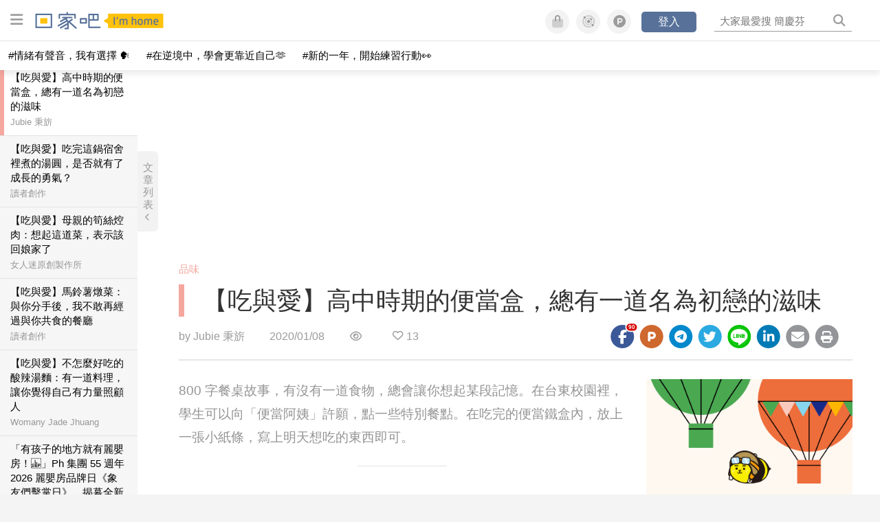

--- FILE ---
content_type: text/html; charset=utf-8
request_url: https://womany.net/read/article/22415?ref=readout_text
body_size: 16301
content:
<!DOCTYPE html>
<html lang="zh-tw" prefix="og: http://ogp.me/ns">
<head>
  <meta charset="utf-8">
  <title>【吃與愛】高中時期的便當盒，總有一道名為初戀的滋味｜回家吧 I’m home</title>
    <link rel="preconnect"   href="https://js.sentry-cdn.com" crossorigin>
  <link rel="dns-prefetch" href="https://js.sentry-cdn.com">
  <link rel="preconnect"   href="https://browser.sentry-cdn.com" crossorigin>
  <link rel="dns-prefetch" href="https://browser.sentry-cdn.com">
  <link rel="preconnect"   href="https://o225475.ingest.sentry.io" crossorigin>
  <link rel="dns-prefetch" href="https://o225475.ingest.sentry.io">
  <link rel="preconnect"   href="https://cdnjs.cloudflare.com" crossorigin>
  <link rel="dns-prefetch" href="https://cdnjs.cloudflare.com">

<link rel="preconnect"   href="https://knight.womany.net" crossorigin>
<link rel="dns-prefetch" href="https://knight.womany.net">
<link rel="preconnect"   href="https://api.womany.net" crossorigin>
<link rel="dns-prefetch" href="https://api.womany.net">

  <meta name="application-name" content="回家吧 I’m home"/>

  <meta name="description" content="800 字餐桌故事，有沒有一道食物，總會讓你想起某段記憶。在台東校園裡，學生可以向「便當阿姨」許願">
  <meta name="viewport" content="width=device-width, initial-scale=1.0, user-scalable=1">
  <meta name="apple-mobile-web-app-capable" content="yes">
  <meta name="theme-color" content="#577199">
  <meta name="msapplication-TileColor" content="#577199"/>
  <meta name="msapplication-TileImage" content="https://knight.womany.net/images/imhome-logo-300x300.png"/>
  <meta name="google-site-verification" content="7Blo_lgtnpDMk1_VjM79-jQ1ka2BjJqe3QId2-qYdHo" />
  <meta name="referrer" content="no-referrer-when-downgrade">
  <meta property="fb:app_id" content="226870747360988"/>
  <meta property="og:site_name" content="回家吧 I’m home"/>
  <meta property="og:title" content="【吃與愛】高中時期的便當盒，總有一道名為初戀的滋味｜回家吧 I’m home"/>
  <meta property="og:description" content="800 字餐桌故事，有沒有一道食物，總會讓你想起某段記憶。在台東校園裡，學生可以向「便當阿姨」許願">
  <meta property="og:type" content="article"/>
    <meta property="og:image" name="image" content="http://castle.womany.net/images/articles/22415/womany_1200_630_bian_dang__rou_jiang_tie_ban_mian_1578475643-13152-0094-5679.png" />
    <meta property="og:image:secure_url" content="https://castle.womany.net/images/articles/22415/womany_1200_630_bian_dang__rou_jiang_tie_ban_mian_1578475643-13152-0094-5679.png" />
    <meta property="og:image:width" content="1200" />
    <meta property="og:image:height" content="630" />
    <meta name="twitter:image" content="https://castle.womany.net/images/articles/22415/womany_1200_630_bian_dang__rou_jiang_tie_ban_mian_1578475643-13152-0094-5679.png">
  <meta property="article:publisher" content="https://www.facebook.com/womany.net" />
  <meta name="twitter:card" content="summary_large_image">
  <meta name="twitter:site" content="@womanyeditor">
  <meta name="twitter:creator" content="@womanyeditor">
  <meta name="twitter:title" content="【吃與愛】高中時期的便當盒，總有一道名為初戀的滋味｜回家吧 I’m home">
  <meta name="twitter:description" content="800 字餐桌故事，有沒有一道食物，總會讓你想起某段記憶。在台東校園裡，學生可以向「便當阿姨」許願">
  <link rel="apple-touch-icon" href="https://knight.womany.net/images/imhome-logo-300x300.png">
  <link rel="icon" sizes="16x16" href="/favicon-imhome-16x16.ico">
  <link rel="icon" sizes="32x32" href="/favicon-imhome-32x32.ico">
  <link rel="icon" sizes="300x300" href="https://knight.womany.net/images/imhome-logo-300x300.png">
  <meta name="keywords" content="回家吧,美味餐桌,食物的故事,美食,初戀,吃與愛">

  <link href="https://feeds.feedburner.com/womany/imhome" rel="alternate" title="回家吧 I’m home RSS" type="application/rss+xml" />
  <meta name="csrf-param" content="authenticity_token" />
<meta name="csrf-token" content="+b3zAKKr75o6fEtQEMnUInt106E31RqPNEZnnT9CfObuAPC6/t2354fn0KT49f8Yv0vDBsxn0jbu1OKXb686lA==" />
      <meta name="author" content="Jubie 秉旂 ">
  <meta property="article:section" content="品味">
  <meta property="article:published_time" content="2020-01-08T20:00:00+08:00">
      <meta property="og:url" content="https://womany.net/read/article/22415"/>
      <link rel="canonical" href="https://womany.net/read/article/22415">
  <link rel="alternate" hreflang="zh-cn" href="https://cn.womany.net/read/article/22415">
  <link rel="amphtml" href="https://womany.net/articles/22415/amp">


  <link rel="stylesheet" media="screen" href="//knight.womany.net/packs/css/vender/fontawesome-98913a4c.css" />

  <link rel="stylesheet" media="screen" href="//knight.womany.net/packs/css/article-beta-34fab236.css" />
    <link rel="stylesheet" media="screen" href="//knight.womany.net/packs/css/general_layout_womany-c824a40a.css" data-subsite="womany" disabled="disabled" />
    <link rel="stylesheet" media="screen" href="//knight.womany.net/packs/css/general_layout_family-efd2750b.css" data-subsite="family" />
    <link rel="stylesheet" media="screen" href="//knight.womany.net/packs/css/general_layout_gender-3ebf99c5.css" data-subsite="gender" disabled="disabled" />
    <link rel="stylesheet" media="screen" href="//knight.womany.net/packs/css/general_layout_hk-f8c82bd8.css" data-subsite="hk" disabled="disabled" />
    <link rel="stylesheet" media="screen" href="//knight.womany.net/packs/css/general_layout_lianhonghong-e29493bd.css" data-subsite="lianhonghong" disabled="disabled" />

  <script type="4d7d6ea4b622a6b011b941a2-text/javascript">
  window.womany = {
    member_url: "https://member.womany.net",
    api: "https://api.womany.net",
    domain_url: "//womany.net",
    site_suffix: "｜女人迷 Womany",
    default_avatar_url: "//knight.womany.net/images/default_avatar.png",
    interests_list:
      {"女力":{"id":21,"name":"女力","en_name":"empowerment"},"品味":{"id":22,"name":"品味","en_name":"sense"},"視野":{"id":23,"name":"視野","en_name":"vision"},"美力":{"id":24,"name":"美力","en_name":"beauty"},"女權":{"id":17,"name":"女權","en_name":"feminism"},"性別":{"id":11,"name":"性別","en_name":"gender"},"親職":{"id":19,"name":"親職","en_name":"parenthood"},"關係":{"id":20,"name":"關係","en_name":"relationship"},"康健":{"id":25,"name":"康健","en_name":"health"},"多元共融":{"id":28,"name":"多元共融","en_name":"diversity"}}
  };

  (function create_interest_objs(){
    var il = womany.interests_list;
    womany.interests_name = {};
    womany.interests_id = {};
    Object.keys(il).forEach(function(zh_name){
      womany.interests_name[il[zh_name].en_name] = il[zh_name];
      womany.interests_id[il[zh_name].id] = il[zh_name];
    });
  })();
</script>

  <script src="//knight.womany.net/packs/js/wprofile-f7c21a138121831e30d7.js" crossorigin="anonymous" type="4d7d6ea4b622a6b011b941a2-text/javascript"></script>
<script data-cfasync="false" type="text/javascript">
  window.user_profile = {
    login: false,
    womanyor: false
  };
</script>


    <script data-cfasync="false"
  src="https://browser.sentry-cdn.com/8.30.0/bundle.tracing.min.js"
  integrity="sha384-whi3vRW+DIBqY2lQQ6oghGXbbA0sL5NJxUL6CMC+LRJ0b4A64Qn7/6YhpeR0+3Nq"
  crossorigin="anonymous"
></script>

  <script data-cfasync="false"
    src="https://browser.sentry-cdn.com/8.30.0/captureconsole.min.js"
    integrity="sha384-jXCzUQjBqiEgmKLzF+NxTSHUj2QI1p3bF660dbnRzt+Q0xrZXQtmZ3+lJop40nGT"
    crossorigin="anonymous">
  </script>

<script data-cfasync="false">
  var ignoreErrors = [
    {
      // waypoint
      'ignoreType': 'exception',
      'matchStr': 's:0 rs:4',
      'discardRate': 0.5
    },
    {
      // comscore
      'ignoreType': 'exception',
      'matchStr': 'Unexpected token \'<',
      'discardRate': 0.5
    },
    {
      // facebook
      'ignoreType': 'message',
      'matchStr': 'Error retrieving login status, fetch cancelled',
      'discardRate': 0.5
    },
    {
      'ignoreType': 'breadcrumbs',
      'matchStr': 'sentry.event',
      'discardRate': 0.9
    }
  ];
  var ignoreURLs = [
    'connect.facebook.net',
    'doubleclick.net'
  ];
  ignoreURLs.forEach(function(url) {
    ignoreErrors.push({
      'ignoreType': 'exception',
      'matchStr': url,
      'discardRate': 0.75
    })
  });

  window.Sentry && Sentry.onLoad(function() {
    var matchid = document.cookie.match(/_womany_net_bypass=(\d+)/);
    if (matchid && matchid[1]) Sentry.setUser({'id': matchid[1]});

    Sentry.init({
      dsn: "https://12f4216b73834f4a9bd2a3e38f25e3d9@o225475.ingest.sentry.io/1377235",

        environment: 'production',
        release: 'v5384@',
        sampleRate: 0.5,
        tracesSampleRate: 0.03,
        // replaysSessionSampleRate: 0,
        // replaysOnErrorSampleRate: 0.008,

      integrations: [
        
        Sentry.captureConsoleIntegration({levels: ['error']})
        // array of methods that should be captured, defaults to ['log', 'info', 'warn', 'error', 'debug', 'assert']
      ],

      // Set `tracePropagationTargets` to control for which URLs distributed tracing should be enabled
      tracePropagationTargets: ["localhost", /^https:\/\/api\.womany\.net/, /^https:\/\/womany\.net\/api/],


      beforeSend: function(event, hint) {

        if (event && window.JSON && JSON.stringify && window.Object && Object.keys) {

          // if match ignoreURL discard certain percentage of events
          var matchIgnoreUrl = false;

          ignoreErrors.forEach(function(ignore) {
            if (matchIgnoreUrl) return;

            var type = ignore.ignoreType;
            var matchStr = ignore.matchStr;
            var evstr = JSON.stringify(event[type]);

            if (evstr && evstr.indexOf(matchStr) >= 0) {
              if (Math.random() < ignore.discardRate)
                matchIgnoreUrl = true;
              else
                event.extra.ignoreRule = JSON.stringify(ignore);
            }
          });
          if (matchIgnoreUrl) return null;
        }

        return event;
      }
    });
  });
</script>


    
<script type="application/ld+json">
{
  "@context": "http://schema.org",
  "@graph": [
  {
    "@type": "WebSite",
    "name": "回家吧 I’m home",
    "alternateName": "I’m home",
    "url": "https://womany.net/imhome",
    "image": "https://knight.womany.net/images/imhome-logo-230x51-trans.png",
    "potentialAction": {
      "@type": "SearchAction",
      "target": "https://womany.net/search?q={search_term_string}",
      "query-input": "required name=search_term_string"
    }
  },
  {
  "@context": "http://schema.org",
  "@type": "Organization",
  "name": "吾思傳媒股份有限公司",
  "alternateName": ["womany.net", "女人迷"],
  "url": "https://womany.net",
  "logo": "https://knight.womany.net/images/womany_logo_300x300_n.png",
  "contactPoint": {
    "@type": "ContactPoint",
    "telephone": "+886-2-2377-5999",
    "email": "客服信箱：sweetservice@womany.net",
    "contactType": "customer service",
    "availableLanguage": "Mandarin"
  },
  "sameAs": [
    "https://feeds.feedburner.com/womany",
    "https://instagram.com/womany",
    "https://page.line.me/?accountId=womanyshoptw",
    "https://t.me/womany_net",
    "https://twitter.com/womany",
    "https://www.facebook.com/womany.net",
    "https://www.linkedin.com/company/womany",
    "https://www.youtube.com/@womanytw",
    "news.google.com/publications/CAAqBwgKMLztgQsw4Y_-Ag"
  ]
}

  ]
}
</script>


  <script async src="https://securepubads.g.doubleclick.net/tag/js/gpt.js" crossorigin="anonymous" type="4d7d6ea4b622a6b011b941a2-text/javascript"></script>
  <script type="4d7d6ea4b622a6b011b941a2-text/javascript">
    window.googletag = window.googletag || {cmd: []};
    googletag.cmd.push(function() {

      googletag.defineSlot('/120480087/Womany_article_daily_T', [[1, 1], [970, 250], [336, 280]], 'div-gpt-ad-1750226404269-0').addService(googletag.pubads());

      googletag.pubads().enableSingleRequest();
      googletag.pubads().collapseEmptyDivs();
      googletag.enableServices();
    });
  </script>

  <!-- Taboola 廣告 -->
  <script type="4d7d6ea4b622a6b011b941a2-text/javascript">
    window._taboola = window._taboola || [];
    _taboola.push({article:'auto'});
    !function (e, f, u, i) {
      if (!document.getElementById(i)){
        e.async = 1;
        e.src = u;
        e.id = i;
        f.parentNode.insertBefore(e, f);
      }
    }(document.createElement('script'),
    document.getElementsByTagName('script')[0],
    '//cdn.taboola.com/libtrc/salesfrontier-womany/loader.js',
    'tb_loader_script');
    if(window.performance && typeof window.performance.mark == 'function')
      {window.performance.mark('tbl_ic');}
  </script>

</head>

<body data-browser="Chrome" data-browser-version="142" data-browser-lang="zh-TW zh" class="b-articles b-show b-22415 s-family has-top-shortcut">
  <div class="body">
      

<div id="side-nav" class="init-hide">
  <ul itemscope itemtype="http://www.schema.org/SiteNavigationElement">
    <li>
      <span class="user"></span>
    </li>

    <li class="Divider Spacer">芝麻開門</li>

    <li class="m-read" itemprop="name">
      <meta content="https://womany.net/imhome/read" itemprop="url">
      <a href="https://womany.net/imhome/read?ref=fy-nav" title="最新文章">
        最新文章
      </a>
    </li>

    <li class="m-collections" itemprop="name" data-start="2020-08-10">
      <meta content="https://womany.net/imhome/collections" itemprop="url">
      <a href="https://womany.net/imhome/collections?ref=fy-nav" title="特色專題">
        特色專題
      </a>
    </li>

    <li class="m-about" itemprop="name">
      <meta content="https://womany.net/imhome/about" itemprop="url">
      <a href="https://womany.net/imhome/about?ref=fy-nav" title="關於回家吧">
        關於回家吧
      </a>
    </li>

    <li class="Divider Spacer">家裡有什麼</li>

    <li class="m-hundredsofhome" itemprop="name">
      <meta content="https://womany.net/topics/hundredsofhome" itemprop="url">
      <a href="https://womany.net/topics/hundredsofhome?ref=fy-nav" title="百家風景">
        百家風景
      </a>
    </li>

    <li class="m-courses" itemprop="name" data-start="2021-05-07">
      <meta content="https://u.womany.net/" itemprop="url">
      <a href="https://u.womany.net/?ref=fy-nav" title="先照顧自己">
        先照顧自己
      </a>
    </li>

    <li class="m-style-pick" itemprop="name">
      <meta content="https://womany.net/topics/style-pick" itemprop="url">
      <a href="https://womany.net/topics/style-pick?ref=fy-nav" title="家的風格學">
        家的風格學
      </a>
    </li>

    <li class="m-yummy-table" itemprop="name">
      <meta content="https://womany.net/topics/yummy-table" itemprop="url">
      <a href="https://womany.net/topics/yummy-table?ref=fy-nav" title="美味餐桌">
        美味餐桌
      </a>
    </li>

    <li class="m-intimacy-bedroom" itemprop="name">
      <meta content="https://womany.net/topics/intimacy-bedroom" itemprop="url">
      <a href="https://womany.net/topics/intimacy-bedroom?ref=fy-nav" title="親密臥室">
        親密臥室
      </a>
    </li>

    <li class="m-baby-room" itemprop="name">
      <meta content="https://womany.net/topics/baby-room" itemprop="url">
      <a href="https://womany.net/topics/baby-room?ref=fy-nav" title="如何養寶寶">
        如何養寶寶
      </a>
    </li>

    <li class="m-education-room" itemprop="name">
      <meta content="https://womany.net/topics/education-room" itemprop="url">
      <a href="https://womany.net/topics/education-room?ref=fy-nav" title="練習當家長">
        練習當家長
      </a>
    </li>

    <li class="m-talk-balcony" itemprop="name">
      <meta content="https://womany.net/topics/talk-balcony" itemprop="url">
      <a href="https://womany.net/topics/talk-balcony?ref=fy-nav" title="想對家人說">
        想對家人說
      </a>
    </li>

    <li class="m-sandwichgeneration" itemprop="name">
      <meta content="https://womany.net/topics/sandwichgeneration" itemprop="url">
      <a href="https://womany.net/topics/sandwichgeneration?ref=fy-nav" title="三明治世代">
        三明治世代
      </a>
    </li>

    <li class="m-psychologyofhome" itemprop="name">
      <meta content="https://womany.net/topics/psychologyofhome" itemprop="url">
      <a href="https://womany.net/topics/psychologyofhome?ref=fy-nav" title="家的心理學">
        家的心理學
      </a>
    </li>

    <li class="m-long-term-care" itemprop="name">
      <meta content="https://womany.net/topics/long-term-care" itemprop="url">
      <a href="https://womany.net/topics/long-term-care?ref=fy-nav" title="長照生活">
        長照生活
      </a>
    </li>

    <li class="m-pet-room" itemprop="name">
      <meta content="https://womany.net/topics/pet-room" itemprop="url">
      <a href="https://womany.net/topics/pet-room?ref=fy-nav" title="毛孩窩">
        毛孩窩
      </a>
    </li>

    <li class="Divider Spacer">可愛的鄰居</li>

    <li class="m-womany" itemprop="name">
      <meta content="https://womany.net" itemprop="url">
      <a href="https://womany.net?ref=fy-nav" title="女人迷">
        女人迷
        </a>
    </li>

    <li class="m-shop" itemprop="name" data-start="2020-08-04">
      <meta content="https://shop.womany.net/" itemprop="url">
      <a href="https://shop.womany.net/?ref=fy-nav" title="Womany Shop">
        Womany Shop
        </a>
    </li>

    <li class="m-genderpower" itemprop="name">
      <meta content="https://womany.net" itemprop="url">
      <a href="https://womany.net/genderpower?ref=fy-nav" title="性別力">
        性別力
        </a>
    </li>

    <li class="m-hk" itemprop="name" data-start="2019-06-05">
      <meta content="https://womany.net/hk" itemprop="url">
      <a href="https://womany.net/hk?ref=fy-nav" title="女人迷香港 HK">
        女人迷香港 HK
      </a>
    </li>

    <li class="m-lianhonghong" itemprop="name">
      <meta content="https://lianhonghong.com" itemprop="url">
      <a href="https://lianhonghong.com?ref=fy-nav" title="臉紅紅">
        臉紅紅
      </a>
    </li>

    <li class="m-codeforgender" itemprop="name" data-start="2021-05-06">
      <meta content="https://codeforgender.com/events/202103" itemprop="url">
      <a href="https://codeforgender.com/events/202103?ref=fy-nav" title="性別駭客松">
        性別駭客松
      </a>
    </li>

  </ul>
</div>


    
      
<header id="w-header">

  <div class="contain clearfix">
    <a id="open-mmenu" href="javascript:void(0);" class="hambergur-btn"><i class="fa fa-bars"></i></a>

    <a class="womany-logo" href="/imhome?ref=header-logo">
      回家吧 I’m home
    </a>

    <div class="search">
      <form>
        <input type="text" class="header-search-input" placeholder="" />
      </form>
      <a href="https://womany.net/search" rel="nofollow">&nbsp;<i class="fa fa-search"></i></a>
    </div>

    <div class="social">

      <a class="shop btn-feature" href="https://shop.womany.net?ref=header-icon" target="_blank" title="女人迷商號">
        <i class="fa-fw fad fa-shopping-bag" aria-hidden="true"></i>
      </a>

      <a class="dei btn-feature" href="https://womany.net/dei/?ref=header-icon" target="_blank" title="DEI 多元共融">
        <i class="fa-fw fad fa-solar-system" aria-hidden="true"></i>
      </a>

      <a class="sns btn-feature" href="https://womany.net/community?ref=header-icon" target="_blank" title="追蹤女人迷社群">
        <i class="fa-fw fab fa-product-hunt" aria-hidden="true"></i>
      </a>

      <a class="btn-login" href="/users/auth/womany" data-method="post" rel="nofollow">登入</a>

      <a class="account btn-feature" href="https://womany.net/users/profile?ref=header-icon" rel="nofollow" title="會員設定">
        <i class="fal fa-user-circle" aria-hidden="true"></i>
      </a>

    </div>
  </div>

  <div id="submenu-account">
    <a class="member-articles" href="https://womany.net/member/articles?ref=header-icon" rel="nofollow">我的頁面</a>
    <a rel="nofollow" class="users-following" href="/users/following?ref=header-icon">我的追蹤</a>
    <a rel="nofollow" class="users-profile" href="/users/profile?ref=header-icon">會員設定</a>
    <a rel="nofollow" class="users-logout" href="/users/logout?ref=header-icon">登出</a>
  </div>

</header>




<div id="w-top-shortcut">

  <div id="w-top-nav">
    <ul itemscope itemtype="http://www.schema.org/SiteNavigationElement">

      <li class="m-shuanshuan" itemprop="name">
        <meta content="https://womany.net/shuanshuan" itemprop="url">
        <a class="top-nav-link" data-trackThis="nav_link" href="https://womany.net/shuanshuan?ref=top-nav" title="與軒軒講" target="_blank">
          <i class="fab fa-youtube"></i> 與軒軒講
        </a>
      </li>

      <li class="m-courses" itemprop="name">
        <meta content="https://u.womany.net" itemprop="url">
        <a class="top-nav-link" data-trackThis="nav_link" href="https://u.womany.net?ref=top-nav" title="成長上課" target="_blank">
          <i class="fas fa-chalkboard-teacher"></i> 成長上課
        </a>
      </li>

      <li class="m-shop" itemprop="name">
        <meta content="https://shop.womany.net" itemprop="url">
        <a class="top-nav-link" data-trackThis="nav_link" href="https://shop.womany.net?ref=top-nav" title="日常購物" target="_blank">
          <i class="fas fa-shopping-cart"></i> 日常購物
        </a>
      </li>

      <li class="m-dei" itemprop="name">
        <meta content="https://womany.net/dei" itemprop="url">
        <a class="top-nav-link" data-trackThis="nav_link" href="https://womany.net/dei?ref=top-nav" title="DEI 多元共融" target="_blank">
          <i class="fas fa-solar-system"></i> 學習 DEI
        </a>
      </li>

      <li class="m-collections" itemprop="name">
        <meta content="https://womany.net/collections" itemprop="url">
        <a class="top-nav-link" data-trackThis="nav_link" href="https://womany.net/collections?ref=top-nav" title="讀讀專題" target="_blank">
          <i class="fas fa-sparkles"></i> 讀讀專題
        </a>
      </li>

      <li class="m-read" itemprop="name">
        <meta content="https://womany.net/read" itemprop="url">
        <a class="top-nav-link" data-trackThis="nav_link" href="https://womany.net/read?ref=top-nav" title="最新文章" target="_blank">
          <i class="far fa-newspaper"></i> 最新文章
        </a>
      </li>

      <li class="m-social" itemprop="name">
        <meta content="https://womany.net/community" itemprop="url">
        <a class="top-nav-link" data-trackThis="nav_link" href="https://womany.net/community?ref=top-nav" title="追蹤社群" target="_blank">
          <i class="far fa-chart-network"></i> 追蹤社群
        </a>
      </li>

      <!--
      <li class="m-empowerment" itemprop="name">
        <meta content="https://womany.net/empowerment" itemprop="url">
        <a class="top-nav-link" data-trackThis="nav_link" href="https://womany.net/empowerment/?ref=top-nav" title="女力" target="_blank">
          <i class="fas fa-hands-helping"></i> 女力
        </a>
      </li>

      <li class="m-youtube" itemprop="name">
        <meta content="https://www.youtube.com/@womanytw" itemprop="url">
        <a class="top-nav-link" data-trackThis="nav_link" href="https://www.youtube.com/@womanytw" title="女人迷 YouTube" target="_blank">
          <i class="fab fa-youtube"></i> 影音
        </a>
      </li>

      <li class="m-womany" itemprop="name">
        <meta content="https://womany.net" itemprop="url">
        <a class="switch-site" data-trackThis="nav_switch" data-site="womany" href="https://womany.net/?ref=top-nav" title="切換到女人迷">
          <i class="fak fa-womany"></i> 女人迷
        </a>
      </li>

      <li class="m-gender" itemprop="name">
        <meta content="https://womany.net/genderpower/" itemprop="url">
        <a class="switch-site" data-trackThis="nav_switch" data-site="gender" href="https://womany.net/genderpower/?ref=top-nav" title="切換到性別力">
          <i class="fas fa-star-of-life"></i> 性別力
        </a>
      </li>

      <li class="m-home" itemprop="name">
        <meta content="https://womany.net/imhome/" itemprop="url">
        <a class="switch-site" data-trackThis="nav_switch" data-site="family" href="https://womany.net/imhome/?ref=top-nav" title="切換到回家吧">
          <i class="fak fa-imhome"></i> 回家吧
        </a>
      </li>

      <li class="m-lianhong" itemprop="name">
        <meta content="https://lianhonghong.com" itemprop="url">
        <a class="top-nav-link" data-trackThis="nav_link" href="https://lianhonghong.com/?ref=top-nav" title="臉紅紅" target="_blank">
          <i class="fak fa-lianhong"></i> 臉紅紅
        </a>
      </li>

      <li class="m-talk" itemprop="name">
        <meta content="https://talk.womany.net" itemprop="url">
        <a class="top-nav-link" data-trackThis="nav_link" href="https://talk.womany.net/?ref=top-nav" title="女人迷討論區" target="_blank">
          <i class="fas fa-comments"></i> 討論區
        </a>
      </li>
      -->

    </ul>
  </div>

</div>


    <div id="content-container" class="container">
      




<script type="application/ld+json">
{
  "@context": "http://schema.org",
  "@type": "BreadcrumbList",
  "itemListElement": [
    {
      "@type": "ListItem",
      "position": 1,
      "item": {
        "@id": "https://womany.net/imhome",
        "name": "回家吧 I’m home"
      }
    }, {
      "@type": "ListItem",
      "position": 2,
      "item": {
        "@id": "https://womany.net/imhome/read",
        "name": "最新文章"
      }
    }
    , {
      "@type": "ListItem",
      "position": 3,
      "item": {
        "@id": "https://womany.net/interests/sense",
        "name": "品味"
      }
    }
  ]
}
</script>



<script type="4d7d6ea4b622a6b011b941a2-text/javascript">
  window.pageL10n = {
      like:     "收藏文章",
      like_now: "喜歡這篇文章嗎？收藏它！",
      liked:    "已收藏",
      unlike:   "取消收藏",
      login:    "請先登入才可以收藏喔"
  };
</script>

<div id="w-article-bar"  >

  <span class="title">【吃與愛】高中時期的便當盒，總有一道名為初戀的滋味</span>

  <span class="btns">
    <a class="btn readlist" href="javascript:void(0);" title="顯示與隱藏閱讀列表">
      <i class="fal fa-file-alt for-dark" aria-hidden="true"></i>
      <i class="far fa-file-alt for-white" aria-hidden="true"></i>
    </a>
    <a class="btn zh-switch" href="https://cn.womany.net/read/article/22415?ref=article-bar" target="_blank" title="切換到簡體版" aria-hidden="true">
      <span aria-hidden="true"></span>
    </a>
    <a title="切換日夜模式" href="javascript:void(0);" class="dark-switch btn-feature" aria-hidden="true">
      <i class="fal fa-sun for-dark" aria-hidden="true"></i>
      <i class="far fa-moon for-white" aria-hidden="true"></i>
    </a>
  </span>

</div>


<div id="w-main-content">

    <!-- /120480087/Womany_article_daily_T -->
    <div id='div-gpt-ad-1750226404269-0' style='min-width: 336px; min-height: 250px;' class="daily-T-wrap">
      <script type="4d7d6ea4b622a6b011b941a2-text/javascript">
        googletag.cmd.push(function() { googletag.display('div-gpt-ad-1750226404269-0'); });
      </script>
    </div>

  <article itemscope itemtype="http://schema.org/NewsArticle" class="article-root  " id="article22415" data-id="22415">
    <link itemprop="mainEntityOfPage" href="https://womany.net/read/article/22415" />
    <section class="seo-info">
        <meta itemprop="keywords" content="回家吧" />
        <meta itemprop="keywords" content="美味餐桌" />
        <meta itemprop="keywords" content="食物的故事" />
        <meta itemprop="keywords" content="美食" />
        <meta itemprop="keywords" content="初戀" />
        <meta itemprop="keywords" content="吃與愛" />
        <img itemprop="image" class="article_featured_image" src="https://womany.net/cdn-cgi/image/w=1119,f=auto,fit=scale-down/https://castle.womany.net/images/articles/22415/womany_1200_630_bian_dang__rou_jiang_tie_ban_mian_1578475643-13152-0094-5679.png" alt="【吃與愛】高中時期的便當盒，總有一道名為初戀的滋味">
        <div itemprop="publisher" itemscope itemtype="http://schema.org/Organization">
  <p itemprop="name">回家吧 I’m home</p>
  <span itemprop="logo" itemscope itemtype="https://schema.org/ImageObject">
          <img itemprop="url" src="https://knight.womany.net/images/imhome_logo_schema_publisher.png" alt="I’m home logo">
          <meta itemprop="width" content="600">
          <meta itemprop="height" content="60">
        </span>
  <meta itemprop="url" content="https://womany.net/imhome">
</div>

    </section>


      <section class="article-header">


        <nav class="interests">
          <ul>
              <li class='interest'><a href="/interests/sense?ref=wa-head">品味</a></li>
          </ul>
        </nav>

        <a href="https://womany.net/read/article/22415" itemprop="url" class="article-title">
          <h1 itemprop="name headline">【吃與愛】高中時期的便當盒，總有一道名為初戀的滋味</h1>
        </a>

        <aside class="article-actions top">
          <span class="author-name meta-span">
            by <a href="/authors/jubiewu?ref=s_a_author">Jubie 秉旂 </a>
          </span>

          <time class="meta-span" datetime="2020-01-08T20:00:00+08:00" itemprop="datePublished">
             2020/01/08
          </time>

          <span class="article-count meta-span">&nbsp;</span>

          <span class="article-favorites"></span>

          <div class="wshare-sharetools" data-sid="read" data-id="22415"></div>

        </aside>
      </section>

    <div class="landscape-box">
      <div class="article-main">
        <section class="article-body" itemprop="articleBody">

            <div class="prologue">
              <p>800 字餐桌故事，有沒有一道食物，總會讓你想起某段記憶。在台東校園裡，學生可以向「便當阿姨」許願，點一些特別餐點。在吃完的便當鐵盒內，放上一張小紙條，寫上明天想吃的東西即可。</p>

            </div>
            <aside class="ads"></aside>


          <p>戀愛的時候，都希望有個神仙教母出現，幫人實現願望。初戀時的高中生涯，我也遇過神仙教母。她現身校園，有求必應，我們稱作「便當阿姨」。　</p><p>這不是什麼鄉野傳奇，是台東孩子們的真實經歷。在這裏，學生可以向便當阿姨許願，點一些特別餐點。許願儀式很簡單，在吃完的便當鐵盒內，放上一張小紙條，寫上明天想吃的東西即可。在紙條上附註「阿姨好漂亮」，成功機會更大。那是個傳訊息還需要錢的年代，論字計費，需要講情話的時候，我們精準且熟練。</p><p>午間鐘聲響起，學生奔出教室，像煮滾的水，恣意沸騰。學生們的願望，會在打開便當盒的那一刻，一個一個實現。</p><p>有時候，我會在紙條上點鐵板麵，隔天就會有香濃肉醬的鐵板麵，配上一顆荷包蛋。有時候，我會點肉羹麵，得小心翼翼把湯麵倒進便當盒裡，簌簌地吃著。有人點了「牛排大餐」、有人點了「黯然銷魂飯」，點「風味餐」甚至會出現炒螺肉甚至是田鼠。但這都還是小意思。</p><p>長大中的青少年們，蠢蠢欲動的生命力。於是紙條上出現了「愛的初體驗」，有求必應，送來了炒飯。寫「壯陽飯」，送來的炸蝦＋滷蛋。</p>
<p><span class="further"><span class="qualifier">推薦閱讀：</span><a data-articleid="19944" href="https://womany.net/read/article/19944?ref=readout_text" target="_self">每一口飯，都讓人想起愛：愛心便當食譜提案</a></span></p><p>紙條和便當，是幼稚和資深的即時通，丟出一條條調皮搗蛋的提問，送回來一盒盒溫熱飽滿的回答。</p><p class="with_img"><img alt="" src="https://womany.net/cdn-cgi/image/w=800,fit=scale-down,f=auto/https://castle.womany.net/images/content/pictures/105237/womany_0102_bian_dang__rou_jiang_tie_ban_mian_1578475237-13152-0093-2647.png" width="1200" height="1200" srcset="https://womany.net/cdn-cgi/image/w=1700,fit=scale-down,f=auto/https://castle.womany.net/images/content/pictures/105237/womany_0102_bian_dang__rou_jiang_tie_ban_mian_1578475237-13152-0093-2647.png 1700w,https://womany.net/cdn-cgi/image/w=1440,fit=scale-down,f=auto/https://castle.womany.net/images/content/pictures/105237/womany_0102_bian_dang__rou_jiang_tie_ban_mian_1578475237-13152-0093-2647.png 1440w,https://womany.net/cdn-cgi/image/w=960,fit=scale-down,f=auto/https://castle.womany.net/images/content/pictures/105237/womany_0102_bian_dang__rou_jiang_tie_ban_mian_1578475237-13152-0093-2647.png 960w,https://womany.net/cdn-cgi/image/w=800,fit=scale-down,f=auto/https://castle.womany.net/images/content/pictures/105237/womany_0102_bian_dang__rou_jiang_tie_ban_mian_1578475237-13152-0093-2647.png 800w,https://womany.net/cdn-cgi/image/w=640,fit=scale-down,f=auto/https://castle.womany.net/images/content/pictures/105237/womany_0102_bian_dang__rou_jiang_tie_ban_mian_1578475237-13152-0093-2647.png 640w,https://womany.net/cdn-cgi/image/w=480,fit=scale-down,f=auto/https://castle.womany.net/images/content/pictures/105237/womany_0102_bian_dang__rou_jiang_tie_ban_mian_1578475237-13152-0093-2647.png 480w,https://womany.net/cdn-cgi/image/w=380,fit=scale-down,f=auto/https://castle.womany.net/images/content/pictures/105237/womany_0102_bian_dang__rou_jiang_tie_ban_mian_1578475237-13152-0093-2647.png 380w,https://womany.net/cdn-cgi/image/w=320,fit=scale-down,f=auto/https://castle.womany.net/images/content/pictures/105237/womany_0102_bian_dang__rou_jiang_tie_ban_mian_1578475237-13152-0093-2647.png 320w" sizes="(max-width: 900px) 100vw, 650px" loading="lazy"></p><p>高中時的竊竊私語裡，大抵還是愛情。聽說有位同學，為了愛情茶不思飯不想。趴在桌子上，用一根筷子逗弄著米飯，等著遲遲不來的簡訊，唉聲嘆氣，連寫紙條都沒有興致。其他同學見了，腦子動得快，幫她在紙條上貼心寫下「初戀的滋味」。</p><p>隔天一打開便當，映入眼簾的是一盒滿滿的白飯，上面有顆鮮紅卻皺著的酸梅，像是初戀的心臟，糾結成酸楚，吞下又回甘。阿姨的幽默料理，想想或許就是初戀的樣子：那是純白的青春裡，點上的第一顆硃砂痣。</p><p>阿姨會在便當盒上做記號，哪些孩子不吃蔥，哪些孩子不吃牛。阿姨明白每個人。但我們從來不明白，阿姨到底是如何清洗便當、整理紙條，耐心把孩子們天馬行空的願望實現。</p>
<p><span class="further"><span class="qualifier">推薦閱讀：</span><a data-articleid="19247" href="https://womany.net/read/article/19247?ref=readout_text" target="_self">回家吃飯吧｜台灣人，都吃過的「台味」便當菜</a></span></p><p>便當一箱一箱搬進，餵飽飢餓的年輕靈魂；再一箱一箱搬出，帶走成疊的老練紙條。便當空了一回，初戀也一步一步，離我們又遠了一點。</p><p>午餐時間結束，阿姨一拿到便當就惦出了重量，「阿今天怎麼吃這麼少？想吃什麼跟阿姨說。」有時候初戀的哀愁餓著自己，阿姨卻從來不餓著你。很久之後才明白，有人管著你吃，是種福氣。　</p><p>後來到台北上大學，大台北琳琅滿目的店家，午餐要吃什麼，常常沒了主見，要吃不吃，也不與誰相干。跟人說，在台東 50 元的學校便當，能吃到初戀的滋味，聽起來就是個鄉野傳奇。</p>
        </section>

        <section class="article-meta">



            <p><span class="nextpage"></span></p>
            <div class="related-articles-structure">
                <p class="preface">書寫食物裡的滿滿愛意</p>
              <ul>
                  <li>
                    <a target="_blank" href="/read/article/22311?ref=s_a_relarticles" title="【吃與愛】吃完這鍋宿舍裡煮的湯圓，是否就有了成長的勇氣？" data-id="22311">【吃與愛】吃完這鍋宿舍裡煮的湯圓，是否就有了成長的勇氣？</a>
                  </li>
                  <li>
                    <a target="_blank" href="/read/article/22451?ref=s_a_relarticles" title="【吃與愛】母親的筍絲焢肉：想起這道菜，表示該回娘家了" data-id="22451">【吃與愛】母親的筍絲焢肉：想起這道菜，表示該回娘家了</a>
                  </li>
                  <li>
                    <a target="_blank" href="/read/article/22316?ref=s_a_relarticles" title="【吃與愛】馬鈴薯燉菜：與你分手後，我不敢再經過與你共食的餐廳" data-id="22316">【吃與愛】馬鈴薯燉菜：與你分手後，我不敢再經過與你共食的餐廳</a>
                  </li>
                  <li>
                    <a target="_blank" href="/read/article/22014?ref=s_a_relarticles" title="【吃與愛】不怎麼好吃的酸辣湯麵：有一道料理，讓你覺得自己有力量照顧人" data-id="22014">【吃與愛】不怎麼好吃的酸辣湯麵：有一道料理，讓你覺得自己有力量照顧人</a>
                  </li>
              </ul>
            </div>

          <nav class="tags">
  <ul>
    
      <li class='interest'><a href="/interests/sense?ref=wa-bottom">品味</a></li>
      
    
    
      
        <li class='tag'><a href="/topics/gohomeba?ref=wa-bottom">回家吧</a></li>
        
      
    
      
        <li class='tag'><a href="/topics/yummy-table?ref=wa-bottom">美味餐桌</a></li>
        
      
    
      
        <li class='tag'><a href="/topics/foodstory?ref=wa-bottom">食物的故事</a></li>
        
      
    
      
        <li class='tag'><a href="/topics/foodie?ref=wa-bottom">美食</a></li>
        
      
    
      
        <li class='tag'><a href="/topics/firstlove?ref=wa-bottom">初戀</a></li>
        
      
    
      
        <li class='tag'><a href="/topics/food-and-love?ref=wa-bottom">吃與愛</a></li>
        
      
    
    
  </ul>
</nav>


            <div class="editor-info">
                <p class="liability_editor" itemprop="editor" itemscope itemtype="http://schema.org/Person">
                  <link itemprop="url" href="/authors/phoebe-603644597052489467" />
                  執行編輯　<a href="/authors/phoebe-603644597052489467?ref=s_a_editor"><span itemprop="name">Womany Phoebe</span></a>
                </p>
                <p class="approved_editor" itemprop="editor" itemscope itemtype="http://schema.org/Person">
                  <link itemprop="url" href="/authors/shanni" />
                  核稿編輯　<a href="/authors/shanni?ref=s_a_editor"><span itemprop="name">Womany Shanni</span></a>
                </p>
            </div>

          <aside class="disclaimer">
            <p>吾思傳媒股份有限公司（統一編號 53099678）致力提供公開平台，提供多元與共融視角，本文代表創作者觀點，幫助更多人成為自己。</p>
          </aside>

            <section class="article-author">
              <span itemprop="author" itemscope itemtype="http://schema.org/Person">
                <a class="author" itemprop="url" href="/authors/jubiewu?ref=wa-card">
                  <img
                    src="https://womany.net/cdn-cgi/image/w=200,fit=cover,f=auto/https://castle.womany.net/images/users/139025/womany_S_7880720_1475705012-8742-4395.jpg"
                    srcset="https://womany.net/cdn-cgi/image/w=200,fit=cover,f=auto/https://castle.womany.net/images/users/139025/womany_S_7880720_1475705012-8742-4395.jpg 200w,https://womany.net/cdn-cgi/image/w=120,fit=scale-down,f=auto/https://castle.womany.net/images/users/139025/womany_S_7880720_1475705012-8742-4395.jpg 120w,https://womany.net/cdn-cgi/image/w=100,fit=scale-down,f=auto/https://castle.womany.net/images/users/139025/womany_S_7880720_1475705012-8742-4395.jpg 100w,https://womany.net/cdn-cgi/image/w=60,fit=scale-down,f=auto/https://castle.womany.net/images/users/139025/womany_S_7880720_1475705012-8742-4395.jpg 60w"
                    sizes="(max-width: 767px) 60px, 100px"
                    class="author-icon"
                    alt=""
                    itemprop="image">
                  <span class="type">作者</span>
                  <h3 itemprop="name">Jubie 秉旂 </h3>
                  <div class="desc" itemprop="description">Jubie，中文名字秉旂，立志成為婚姻探險家以及日常小故事獵人，捕獲各種無用但有趣的故事。喜歡可愛但不可理喻的事情，像是我自己。各種古靈精怪的言論，我都放在臉書了：FB:Jubie 秉旂</div>
                </a>
              </span>


                <span itemprop="author" itemscope itemtype="http://schema.org/Person">
                  <a class="author" itemprop="url" href="/authors/rpgreen21178?ref=wa-card">
                    <img
                      src="https://womany.net/cdn-cgi/image/w=200,fit=cover,f=auto/https://castle.womany.net/images/users/292334/womany_0808T_1534402038-2853-0118.jpg"
                      srcset="https://womany.net/cdn-cgi/image/w=200,fit=cover,f=auto/https://castle.womany.net/images/users/292334/womany_0808T_1534402038-2853-0118.jpg 200w,https://womany.net/cdn-cgi/image/w=120,fit=scale-down,f=auto/https://castle.womany.net/images/users/292334/womany_0808T_1534402038-2853-0118.jpg 120w,https://womany.net/cdn-cgi/image/w=100,fit=scale-down,f=auto/https://castle.womany.net/images/users/292334/womany_0808T_1534402038-2853-0118.jpg 100w,https://womany.net/cdn-cgi/image/w=60,fit=scale-down,f=auto/https://castle.womany.net/images/users/292334/womany_0808T_1534402038-2853-0118.jpg 60w"
                      sizes="(max-width: 767px) 60px, 100px"
                      class="author-icon"
                      alt=""
                      itemprop="image">
                    <span class="type">插畫</span>
                    <h3 itemprop="name">Paula Hsu</h3>
                    <div class="desc" itemprop="description">熱愛畫畫，深信插畫的感染力能傳達最溫暖的感受，記錄著我每天的創作Instagram @paulaoohla</div>
                  </a>
                </span>
            </section>

          <aside class="article-actions bottom">
            <span class="article-favorites"></span>
            <div class="wshare-sharetools" data-sid="read" data-id="22415"></div>
          </aside>

          <!-- Taboola ads -->
           <div id="taboola-below-article-widget"></div>
          <script type="4d7d6ea4b622a6b011b941a2-text/javascript">
            window._taboola = window._taboola || [];
            _taboola.push({
              mode: 'thumbnails-1x5-stream',
              container: 'taboola-below-article-widget',
              placement: 'Below article widget',
              target_type: 'mix'
            });
          </script>

        </section>

        <!--
        </div>
        </section>
        %>
        -->


      </div>

      <aside class="w-sidebar-tgt"></aside>
      <aside class="w-sidebar">
        <span class='wnad tall sidewig' data-unit='94f49840f30ef744' data-size='1080x1920' data-min-width='900' data-ref='w-s-high'></span>
        <div class="hot-articles sidewig whitebox"></div>
          <div class="terms sidewig originalbox">
  <div class="header">
    <span class="title">注意事項</span>
  </div>
  <p>
    本網站中所有內容均由女人迷（吾思傳媒股份有限公司 / 統一編號 53099678）與其他權利人依法擁有其智慧財產權，若欲引用或轉載網站內容，或發現女人迷文章有侵權疑慮，<a href="mailto:content@womany.net">請來信與本公司相關部門人員接洽</a>，我們會儘快回覆。
  </p>

  <div class="header">
    <span class="title">呼叫客服</span>
  </div>
  <div class="h-card">
    <span class="p-name">womany 貼心客服</span>
    <span class="p-tel">02-2377-5999</span>
    <a class="u-email" href="mailto:sweetservice@womany.net">sweetservice@womany.net</a>
  </div>
</div>

      </aside>

    </div>
  </article>
</div>

<div id='w-readList'>
  <!-- https://proto.io/freebies/onoff/ -->
  <div id="latest-switch">
    <input id="latest-mode-switch" name="onoffswitch" class="onoffswitch-checkbox" type="checkbox">
    <label class="onoffswitch-label" for="latest-mode-switch">
      <div class="onoffswitch-inner"></div>
      <span class="onoffswitch-switch"></span>
    </label>
  </div>

  <ul></ul>
  <a class='toggle' href="javascript:void(0);" title="顯示與隱藏閱讀列表">文章列表</a>
</div>

    </div>
  </div>

    <!--[if lt IE 9]>
  <script src="https://cdnjs.cloudflare.com/ajax/libs/jquery/1.12.4/jquery.min.js" integrity="sha512-jGsMH83oKe9asCpkOVkBnUrDDTp8wl+adkB2D+//JtlxO4SrLoJdhbOysIFQJloQFD+C4Fl1rMsQZF76JjV0eQ==" crossorigin="anonymous"></script>
<![endif]-->
<!--[if gte IE 9]><!-->
  <script src="https://cdnjs.cloudflare.com/ajax/libs/jquery/3.6.0/jquery.min.js" integrity="sha512-894YE6QWD5I59HgZOGReFYm4dnWc1Qt5NtvYSaNcOP+u1T9qYdvdihz0PPSiiqn/+/3e7Jo4EaG7TubfWGUrMQ==" crossorigin="anonymous" type="4d7d6ea4b622a6b011b941a2-text/javascript"></script>
<!--<![endif]-->


  <script type="4d7d6ea4b622a6b011b941a2-text/javascript">
    window.fbLoaded = jQuery.Deferred();  // https://stackoverflow.com/a/42324312 fb deferred callback
  </script>

  <script src="//knight.womany.net/packs/js/general_layout-05d9838ceb944772b4ef.js" crossorigin="anonymous" type="4d7d6ea4b622a6b011b941a2-text/javascript"></script>

    <script type="4d7d6ea4b622a6b011b941a2-text/javascript">
    article_meta = {
      
      id: 22415,
      published_at: "2020/01/08",
      title: "【吃與愛】高中時期的便當盒，總有一道名為初戀的滋味",
      author: {
        name: "Jubie 秉旂 ",
        id: 139025
      },
      interests_name: ["品味"],
      tags: JSON.parse("[{\"id\":858,\"name\":\"回家吧\",\"en_name\":\"gohomeba\"},{\"id\":905,\"name\":\"美味餐桌\",\"en_name\":\"yummy-table\"},{\"id\":253,\"name\":\"食物的故事\",\"en_name\":\"foodstory\"},{\"id\":225,\"name\":\"美食\",\"en_name\":\"foodie\"},{\"id\":612,\"name\":\"初戀\",\"en_name\":\"firstlove\"},{\"id\":981,\"name\":\"吃與愛\",\"en_name\":\"food-and-love\"}]"),
      tags_all: '回家吧,美味餐桌,食物的故事,美食,初戀,吃與愛',
      keywords: [],
      member_only: false,
      subsite: 'family',
      sponsor_name: '',
      is_sponsor: false
    };
  </script>


  <script src="//knight.womany.net/packs/js/article-beta-e8822d2bf0e06d28becf.js" crossorigin="anonymous" type="4d7d6ea4b622a6b011b941a2-text/javascript"></script>

  <script src="//knight.womany.net/packs/js/article_end_misc-df325add242ff2f23725.js" crossorigin="anonymous" type="4d7d6ea4b622a6b011b941a2-text/javascript"></script>

    <script type="4d7d6ea4b622a6b011b941a2-text/javascript">
  window.fbAsyncInit = function() {
    FB.init({
      appId            : 226870747360988,
      status           : true, // check login status
      autoLogAppEvents : true,
      cookie           : true,
      xfbml            : false, // disable init and search XFBML to faster page loading
      version          : 'v2.12'
    });

    if (location.protocol && location.protocol == "https:")
      FB.getLoginStatus(function(){ if (window.fbLoaded) window.fbLoaded.resolve(); });
    // window.fbLoaded.done(function () { alert('FB initialized'); });
  };

  (function(d, s, id){
    var js, fjs = d.getElementsByTagName(s)[0];
    if (d.getElementById(id)) {return;}
    js = d.createElement(s); js.id = id;
    js.src = "https://connect.facebook.net/zh_TW/sdk.js";
    fjs.parentNode.insertBefore(js, fjs);
  }(document, 'script', 'facebook-jssdk'));
</script>


        <!-- Begin comScore Tag -->
  <script type="4d7d6ea4b622a6b011b941a2-text/javascript">
    var _comscore = _comscore || [];
    _comscore.push({ c1: "2", c2: "27118713", options: { enableFirstPartyCookie: true }});
    (function() {
      var s = document.createElement("script"), el = document.getElementsByTagName("script")[0]; s.async = true;
      s.src = "https://sb.scorecardresearch.com/cs/27118713/beacon.js";
      el.parentNode.insertBefore(s, el);
    })();
  </script>
  <noscript>
    <img src="https://sb.scorecardresearch.com/p?c1=2&c2=27118713&cv=4.4.0&cj=1">
  </noscript>
  <!-- End comScore Tag -->


      
<!-- GA4 & AdWords -->


<script async src="https://www.googletagmanager.com/gtag/js?id=AW-1001780063" type="4d7d6ea4b622a6b011b941a2-text/javascript"></script>
<script type="4d7d6ea4b622a6b011b941a2-text/javascript">
  window.dataLayer = window.dataLayer || [];
  function gtag(){dataLayer.push(arguments);}
  gtag('js', new Date());

  var userId = '';
  var uidCookie = document.cookie.match(/_womany_net_bypass=([0-9]+);/);
  if (uidCookie && uidCookie[1]) userId = uidCookie[1];

  try {
    wProfile.ready(function(user_profile) {
      if (user_profile.login && user_profile.womanyor)
        gtag('set', 'traffic_type', 'internal');
    })
  } catch (error) {
    console.error('ga_without: get wprofile', error);
  }

  var gtagDat = { 'content_group': 'html_article-beta_articles_show' };
  if (userId) gtagDat['user_id'] = userId;

  gtag('config', 'G-RMQE8FQW44', gtagDat);   
  
  gtag('config', 'AW-1001780063');  
  gtag('config', 'AW-10930225812'); 
  gtag('config', 'AW-11160936854'); 
</script>

<!-- mixpanel -->
<script type="4d7d6ea4b622a6b011b941a2-text/javascript">
  (function(f,b){if(!b.__SV){var e,g,i,h;window.mixpanel=b;b._i=[];b.init=function(e,f,c){function g(a,d){var b=d.split(".");2==b.length&&(a=a[b[0]],d=b[1]);a[d]=function(){a.push([d].concat(Array.prototype.slice.call(arguments,0)))}}var a=b;"undefined"!==typeof c?a=b[c]=[]:c="mixpanel";a.people=a.people||[];a.toString=function(a){var d="mixpanel";"mixpanel"!==c&&(d+="."+c);a||(d+=" (stub)");return d};a.people.toString=function(){return a.toString(1)+".people (stub)"};i="disable time_event track track_pageview track_links track_forms track_with_groups add_group set_group remove_group register register_once alias unregister identify name_tag set_config reset opt_in_tracking opt_out_tracking has_opted_in_tracking has_opted_out_tracking clear_opt_in_out_tracking start_batch_senders people.set people.set_once people.unset people.increment people.append people.union people.track_charge people.clear_charges people.delete_user people.remove".split(" ");
  for(h=0;h<i.length;h++)g(a,i[h]);var j="set set_once union unset remove delete".split(" ");a.get_group=function(){function b(c){d[c]=function(){call2_args=arguments;call2=[c].concat(Array.prototype.slice.call(call2_args,0));a.push([e,call2])}}for(var d={},e=["get_group"].concat(Array.prototype.slice.call(arguments,0)),c=0;c<j.length;c++)b(j[c]);return d};b._i.push([e,f,c])};b.__SV=1.2;e=f.createElement("script");e.type="text/javascript";e.async=!0;e.src="undefined"!==typeof MIXPANEL_CUSTOM_LIB_URL?
  MIXPANEL_CUSTOM_LIB_URL:"file:"===f.location.protocol&&"//cdn.mxpnl.com/libs/mixpanel-2-latest.min.js".match(/^\/\//)?"https://cdn.mxpnl.com/libs/mixpanel-2-latest.min.js":"//cdn.mxpnl.com/libs/mixpanel-2-latest.min.js";g=f.getElementsByTagName("script")[0];g.parentNode.insertBefore(e,g)}})(document,window.mixpanel||[]);

  var memberStatus = 'Non-member';
  var userId = 'non_member_' + Math.random().toString(36).substr(2, 5) + '_' + Math.random().toString(36).substr(2, 5); // random string

  var uidCookie = document.cookie.match(/_womany_net_bypass=([0-9]+);/);
  if (uidCookie && uidCookie[1]) {
    userId = uidCookie[1];
    memberStatus = 'Member';
  }

    mixpanel.init('c0ea07bef248a40c47fbcf4e3778c03d');
  mixpanel.identify(userId)
  mixpanel.people.set({ 'member_status': memberStatus });
</script>

<!-- events: polyfill for ga() & also send event to mixpanel -->
<script type="4d7d6ea4b622a6b011b941a2-text/javascript">
  window.ga = function() {
    var paras = arguments;

    // events
    if (paras[0] != 'send' || paras[1] != 'event') return;
    if (paras[2] !== 'website-tracking') return;  // FIXME: deal with other type of event

    var event_name = 'Website Tracking';
    var ev = {};
    if (paras[3]) ev['event_category'] = paras[3];
    if (paras[4]) ev['event_label'] = paras[4];

    // according to https://support.google.com/analytics/answer/11986666#bounce_rate
    // we don't have "interactions" in GA4. The interaction rate is sessions longer than 10s and had conversions or browsing.
    /*
    if (paras[5] && paras[5]['nonInteraction'] == 1)
        ev['non_interaction']  = true;
    */

    // support callback function https://stackoverflow.com/a/74755215
    if (paras[5] && paras[5]['hitCallback'] && (typeof paras[5]['hitCallback'] == 'function'))
      ev['event_callback']  = paras[5]['hitCallback'];

    ev['send_to'] = ['G-RMQE8FQW44'];
    
    gtag('event', event_name, ev);

    // send to Mixpanel
    if (window.mixpanel) {
      mixpanel.track(
        event_name,
        {
          'Event Category': ev['event_category'],
          'Event Label': ev['event_label']
        }
      );
    }
  }
</script>


        <!-- Facebook Pixel Code -->
  <script type="4d7d6ea4b622a6b011b941a2-text/javascript">
    var exid = wProfile.profile.login && wProfile.profile.id;
    if (!exid) exid = (document.cookie.match('(^|; )' + 'ws' + '=([^;]*)')||0)[2] || null;

    !function(f,b,e,v,n,t,s)
    {if(f.fbq)return;n=f.fbq=function(){n.callMethod?
    n.callMethod.apply(n,arguments):n.queue.push(arguments)};
    if(!f._fbq)f._fbq=n;n.push=n;n.loaded=!0;n.version='2.0';
    n.queue=[];t=b.createElement(e);t.async=!0;
    t.src=v;s=b.getElementsByTagName(e)[0];
    s.parentNode.insertBefore(t,s)}(window, document,'script',
    'https://connect.facebook.net/en_US/fbevents.js');

    fbq('init', '858035854323051', { external_id: exid });  // 
    fbq('init', '6195334330495719');  // 
    fbq('track', 'PageView');
  </script>
  <noscript><img height="1" width="1" style="display:none"
    src="https://www.facebook.com/tr?id=858035854323051&ev=PageView&noscript=1"
  /></noscript>
  <!-- End Facebook Pixel Code -->


    <script type="4d7d6ea4b622a6b011b941a2-text/javascript">
  (function() {
    if ((!window.fbq) && (!window.gtag)) return;

    var content_ids = []
      .concat((article_meta.tags_all && article_meta.tags_all.split(',')) || [])
      .concat(article_meta.interests_name || [])
      .concat(article_meta.keywords || [])
      .concat(article_meta.sponsor_name || []);

    // dedup
    content_ids = content_ids.filter(function(ele, index, self) {
      return self.indexOf(ele) === index;
    });

    if (window.fbq) {
      fbq('track', 'ViewContent', {
        content_category: '文章',
        content_name: article_meta.title,
        content_ids: content_ids
      });
    }

    if (window.gtag) {
      gtag('event', 'page_view', {
        'send_to': 'AW-1001780063',
        'category': '文章',
        'topics': content_ids
      });
    }
  })();
  </script>


  <!-- taboola ads -->
   <script type="4d7d6ea4b622a6b011b941a2-text/javascript">
    window._taboola = window._taboola || [];
    _taboola.push({flush: true});
  </script>
<script src="/cdn-cgi/scripts/7d0fa10a/cloudflare-static/rocket-loader.min.js" data-cf-settings="4d7d6ea4b622a6b011b941a2-|49" defer></script><script defer src="https://static.cloudflareinsights.com/beacon.min.js/vcd15cbe7772f49c399c6a5babf22c1241717689176015" integrity="sha512-ZpsOmlRQV6y907TI0dKBHq9Md29nnaEIPlkf84rnaERnq6zvWvPUqr2ft8M1aS28oN72PdrCzSjY4U6VaAw1EQ==" data-cf-beacon='{"rayId":"9bda11d4c81cee28","version":"2025.9.1","serverTiming":{"name":{"cfExtPri":true,"cfEdge":true,"cfOrigin":true,"cfL4":true,"cfSpeedBrain":true,"cfCacheStatus":true}},"token":"d245a0a84eaa43deb79b6e269041977e","b":1}' crossorigin="anonymous"></script>
</body>
</html>


--- FILE ---
content_type: text/html; charset=utf-8
request_url: https://www.google.com/recaptcha/api2/aframe
body_size: 147
content:
<!DOCTYPE HTML><html><head><meta http-equiv="content-type" content="text/html; charset=UTF-8"></head><body><script nonce="I1SlPGJaVsYsemzgI3HBSg">/** Anti-fraud and anti-abuse applications only. See google.com/recaptcha */ try{var clients={'sodar':'https://pagead2.googlesyndication.com/pagead/sodar?'};window.addEventListener("message",function(a){try{if(a.source===window.parent){var b=JSON.parse(a.data);var c=clients[b['id']];if(c){var d=document.createElement('img');d.src=c+b['params']+'&rc='+(localStorage.getItem("rc::a")?sessionStorage.getItem("rc::b"):"");window.document.body.appendChild(d);sessionStorage.setItem("rc::e",parseInt(sessionStorage.getItem("rc::e")||0)+1);localStorage.setItem("rc::h",'1768361608480');}}}catch(b){}});window.parent.postMessage("_grecaptcha_ready", "*");}catch(b){}</script></body></html>

--- FILE ---
content_type: application/javascript; charset=utf-8
request_url: https://fundingchoicesmessages.google.com/f/AGSKWxXr7XgZHg6yMyUs2M3F1ShXBWJUuLvRy-NEAvkP6ac1ugQa7y2WGq7ogtp3IrLaQFHCyY0ZLAEPxMH3umbczniuezWHBIiYWXz3FEqOHGX9ifVjHV2DzBbYOo-oHXuWZfpPrjRiDjNDaJXWmXgJYfu5PLEVHBz1m7EN3MhqkYkaBWXxm_jXf0pPFyIg/_/ad41_/adprime./bannerad6./bg_adv_/sponsored_links1.
body_size: -1289
content:
window['d7de383d-93a2-4738-9ccc-09c06b091ca9'] = true;